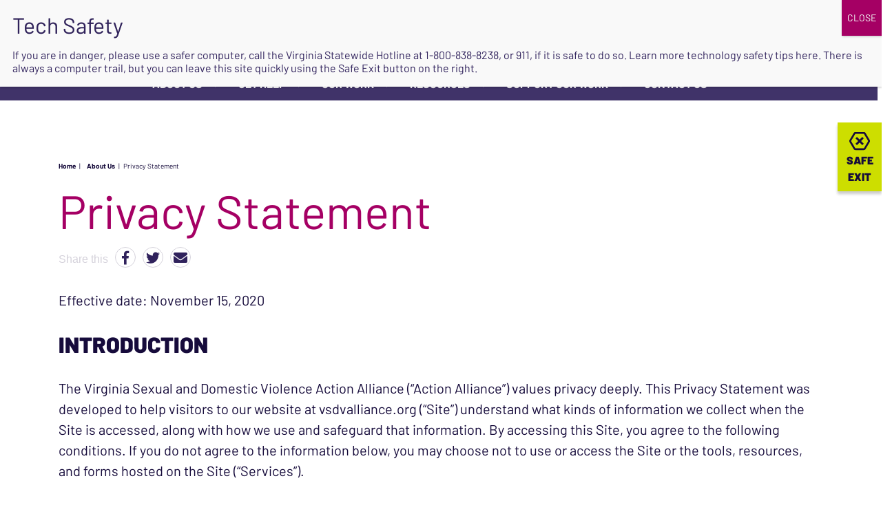

--- FILE ---
content_type: text/html; charset=UTF-8
request_url: https://vsdvalliance.org/about/privacy-statement/
body_size: 27276
content:
<!doctype html>
<html lang="en-US">
  <head>
  <meta charset="utf-8">
  <meta http-equiv="x-ua-compatible" content="ie=edge">
  <meta name="viewport" content="width=device-width, initial-scale=1, shrink-to-fit=no">
  		<!-- Search & Filter: Head Assets Start -->
		<meta name="search-filter-head-assets-start">
		<title>Privacy Statement &#8211; Virginia Sexual &amp; Domestic Violence Action Alliance</title>
<meta name='robots' content='max-image-preview:large' />
<script>window._wca = window._wca || [];</script>
<link rel='dns-prefetch' href='//vsdvalliance.org' />
<link rel='dns-prefetch' href='//widgetlogic.org' />
<link rel='dns-prefetch' href='//stats.wp.com' />
<link rel='dns-prefetch' href='//use.fontawesome.com' />
<link rel="alternate" title="oEmbed (JSON)" type="application/json+oembed" href="https://vsdvalliance.org/wp-json/oembed/1.0/embed?url=https%3A%2F%2Fvsdvalliance.org%2Fabout%2Fprivacy-statement%2F" />
<link rel="alternate" title="oEmbed (XML)" type="text/xml+oembed" href="https://vsdvalliance.org/wp-json/oembed/1.0/embed?url=https%3A%2F%2Fvsdvalliance.org%2Fabout%2Fprivacy-statement%2F&#038;format=xml" />
		<!-- This site uses the Google Analytics by MonsterInsights plugin v9.11.1 - Using Analytics tracking - https://www.monsterinsights.com/ -->
							<script src="//www.googletagmanager.com/gtag/js?id=G-E4FKPWSMT5"  data-cfasync="false" data-wpfc-render="false" type="text/javascript" async></script>
			<script data-cfasync="false" data-wpfc-render="false" type="text/javascript">
				var mi_version = '9.11.1';
				var mi_track_user = true;
				var mi_no_track_reason = '';
								var MonsterInsightsDefaultLocations = {"page_location":"https:\/\/vsdvalliance.org\/about\/privacy-statement\/"};
								if ( typeof MonsterInsightsPrivacyGuardFilter === 'function' ) {
					var MonsterInsightsLocations = (typeof MonsterInsightsExcludeQuery === 'object') ? MonsterInsightsPrivacyGuardFilter( MonsterInsightsExcludeQuery ) : MonsterInsightsPrivacyGuardFilter( MonsterInsightsDefaultLocations );
				} else {
					var MonsterInsightsLocations = (typeof MonsterInsightsExcludeQuery === 'object') ? MonsterInsightsExcludeQuery : MonsterInsightsDefaultLocations;
				}

								var disableStrs = [
										'ga-disable-G-E4FKPWSMT5',
									];

				/* Function to detect opted out users */
				function __gtagTrackerIsOptedOut() {
					for (var index = 0; index < disableStrs.length; index++) {
						if (document.cookie.indexOf(disableStrs[index] + '=true') > -1) {
							return true;
						}
					}

					return false;
				}

				/* Disable tracking if the opt-out cookie exists. */
				if (__gtagTrackerIsOptedOut()) {
					for (var index = 0; index < disableStrs.length; index++) {
						window[disableStrs[index]] = true;
					}
				}

				/* Opt-out function */
				function __gtagTrackerOptout() {
					for (var index = 0; index < disableStrs.length; index++) {
						document.cookie = disableStrs[index] + '=true; expires=Thu, 31 Dec 2099 23:59:59 UTC; path=/';
						window[disableStrs[index]] = true;
					}
				}

				if ('undefined' === typeof gaOptout) {
					function gaOptout() {
						__gtagTrackerOptout();
					}
				}
								window.dataLayer = window.dataLayer || [];

				window.MonsterInsightsDualTracker = {
					helpers: {},
					trackers: {},
				};
				if (mi_track_user) {
					function __gtagDataLayer() {
						dataLayer.push(arguments);
					}

					function __gtagTracker(type, name, parameters) {
						if (!parameters) {
							parameters = {};
						}

						if (parameters.send_to) {
							__gtagDataLayer.apply(null, arguments);
							return;
						}

						if (type === 'event') {
														parameters.send_to = monsterinsights_frontend.v4_id;
							var hookName = name;
							if (typeof parameters['event_category'] !== 'undefined') {
								hookName = parameters['event_category'] + ':' + name;
							}

							if (typeof MonsterInsightsDualTracker.trackers[hookName] !== 'undefined') {
								MonsterInsightsDualTracker.trackers[hookName](parameters);
							} else {
								__gtagDataLayer('event', name, parameters);
							}
							
						} else {
							__gtagDataLayer.apply(null, arguments);
						}
					}

					__gtagTracker('js', new Date());
					__gtagTracker('set', {
						'developer_id.dZGIzZG': true,
											});
					if ( MonsterInsightsLocations.page_location ) {
						__gtagTracker('set', MonsterInsightsLocations);
					}
										__gtagTracker('config', 'G-E4FKPWSMT5', {"forceSSL":"true","link_attribution":"true"} );
										window.gtag = __gtagTracker;										(function () {
						/* https://developers.google.com/analytics/devguides/collection/analyticsjs/ */
						/* ga and __gaTracker compatibility shim. */
						var noopfn = function () {
							return null;
						};
						var newtracker = function () {
							return new Tracker();
						};
						var Tracker = function () {
							return null;
						};
						var p = Tracker.prototype;
						p.get = noopfn;
						p.set = noopfn;
						p.send = function () {
							var args = Array.prototype.slice.call(arguments);
							args.unshift('send');
							__gaTracker.apply(null, args);
						};
						var __gaTracker = function () {
							var len = arguments.length;
							if (len === 0) {
								return;
							}
							var f = arguments[len - 1];
							if (typeof f !== 'object' || f === null || typeof f.hitCallback !== 'function') {
								if ('send' === arguments[0]) {
									var hitConverted, hitObject = false, action;
									if ('event' === arguments[1]) {
										if ('undefined' !== typeof arguments[3]) {
											hitObject = {
												'eventAction': arguments[3],
												'eventCategory': arguments[2],
												'eventLabel': arguments[4],
												'value': arguments[5] ? arguments[5] : 1,
											}
										}
									}
									if ('pageview' === arguments[1]) {
										if ('undefined' !== typeof arguments[2]) {
											hitObject = {
												'eventAction': 'page_view',
												'page_path': arguments[2],
											}
										}
									}
									if (typeof arguments[2] === 'object') {
										hitObject = arguments[2];
									}
									if (typeof arguments[5] === 'object') {
										Object.assign(hitObject, arguments[5]);
									}
									if ('undefined' !== typeof arguments[1].hitType) {
										hitObject = arguments[1];
										if ('pageview' === hitObject.hitType) {
											hitObject.eventAction = 'page_view';
										}
									}
									if (hitObject) {
										action = 'timing' === arguments[1].hitType ? 'timing_complete' : hitObject.eventAction;
										hitConverted = mapArgs(hitObject);
										__gtagTracker('event', action, hitConverted);
									}
								}
								return;
							}

							function mapArgs(args) {
								var arg, hit = {};
								var gaMap = {
									'eventCategory': 'event_category',
									'eventAction': 'event_action',
									'eventLabel': 'event_label',
									'eventValue': 'event_value',
									'nonInteraction': 'non_interaction',
									'timingCategory': 'event_category',
									'timingVar': 'name',
									'timingValue': 'value',
									'timingLabel': 'event_label',
									'page': 'page_path',
									'location': 'page_location',
									'title': 'page_title',
									'referrer' : 'page_referrer',
								};
								for (arg in args) {
																		if (!(!args.hasOwnProperty(arg) || !gaMap.hasOwnProperty(arg))) {
										hit[gaMap[arg]] = args[arg];
									} else {
										hit[arg] = args[arg];
									}
								}
								return hit;
							}

							try {
								f.hitCallback();
							} catch (ex) {
							}
						};
						__gaTracker.create = newtracker;
						__gaTracker.getByName = newtracker;
						__gaTracker.getAll = function () {
							return [];
						};
						__gaTracker.remove = noopfn;
						__gaTracker.loaded = true;
						window['__gaTracker'] = __gaTracker;
					})();
									} else {
										console.log("");
					(function () {
						function __gtagTracker() {
							return null;
						}

						window['__gtagTracker'] = __gtagTracker;
						window['gtag'] = __gtagTracker;
					})();
									}
			</script>
							<!-- / Google Analytics by MonsterInsights -->
		<style id='wp-img-auto-sizes-contain-inline-css' type='text/css'>
img:is([sizes=auto i],[sizes^="auto," i]){contain-intrinsic-size:3000px 1500px}
/*# sourceURL=wp-img-auto-sizes-contain-inline-css */
</style>
<style id='wp-emoji-styles-inline-css' type='text/css'>

	img.wp-smiley, img.emoji {
		display: inline !important;
		border: none !important;
		box-shadow: none !important;
		height: 1em !important;
		width: 1em !important;
		margin: 0 0.07em !important;
		vertical-align: -0.1em !important;
		background: none !important;
		padding: 0 !important;
	}
/*# sourceURL=wp-emoji-styles-inline-css */
</style>
<link rel='stylesheet' id='wp-block-library-css' href='https://vsdvalliance.org/wp-includes/css/dist/block-library/style.min.css?ver=6.9' type='text/css' media='all' />
<link rel='stylesheet' id='block-widget-css' href='https://vsdvalliance.org/wp-content/plugins/widget-logic/block_widget/css/widget.css?ver=1769800833' type='text/css' media='all' />
<link rel='stylesheet' id='wp-components-css' href='https://vsdvalliance.org/wp-includes/css/dist/components/style.min.css?ver=6.9' type='text/css' media='all' />
<link rel='stylesheet' id='wp-preferences-css' href='https://vsdvalliance.org/wp-includes/css/dist/preferences/style.min.css?ver=6.9' type='text/css' media='all' />
<link rel='stylesheet' id='wp-block-editor-css' href='https://vsdvalliance.org/wp-includes/css/dist/block-editor/style.min.css?ver=6.9' type='text/css' media='all' />
<link rel='stylesheet' id='popup-maker-block-library-style-css' href='https://vsdvalliance.org/wp-content/plugins/popup-maker/dist/packages/block-library-style.css?ver=dbea705cfafe089d65f1' type='text/css' media='all' />
<link rel='stylesheet' id='woocommerce-layout-css' href='https://vsdvalliance.org/wp-content/plugins/woocommerce/assets/css/woocommerce-layout.css?ver=10.4.3' type='text/css' media='all' />
<style id='woocommerce-layout-inline-css' type='text/css'>

	.infinite-scroll .woocommerce-pagination {
		display: none;
	}
/*# sourceURL=woocommerce-layout-inline-css */
</style>
<link rel='stylesheet' id='woocommerce-smallscreen-css' href='https://vsdvalliance.org/wp-content/plugins/woocommerce/assets/css/woocommerce-smallscreen.css?ver=10.4.3' type='text/css' media='only screen and (max-width: 768px)' />
<link rel='stylesheet' id='woocommerce-general-css' href='https://vsdvalliance.org/wp-content/plugins/woocommerce/assets/css/woocommerce.css?ver=10.4.3' type='text/css' media='all' />
<style id='woocommerce-inline-inline-css' type='text/css'>
.woocommerce form .form-row .required { visibility: visible; }
/*# sourceURL=woocommerce-inline-inline-css */
</style>
<link rel='stylesheet' id='wp-pagenavi-css' href='https://vsdvalliance.org/wp-content/plugins/wp-pagenavi/pagenavi-css.css?ver=2.70' type='text/css' media='all' />
<link rel='stylesheet' id='popup-maker-site-css' href='//vsdvalliance.org/wp-content/uploads/pum/pum-site-styles.css?generated=1756328487&#038;ver=1.21.5' type='text/css' media='all' />
<link rel='stylesheet' id='search-filter-frontend-css' href='https://vsdvalliance.org/wp-content/plugins/search-filter-pro/assets-v1/frontend/app.css?ver=6.9' type='text/css' media='all' />
<link rel='stylesheet' id='search-filter-frontend-ugc-css' href='https://vsdvalliance.org/wp-content/uploads/search-filter/style.css?ver=53' type='text/css' media='all' />
<link rel='stylesheet' id='search-filter-frontend-component-combobox-css' href='https://vsdvalliance.org/wp-content/plugins/search-filter/assets-v1/frontend/components/combobox.css?ver=6.9' type='text/css' media='all' />
<link rel='stylesheet' id='search-filter-frontend-component-date-picker-css' href='https://vsdvalliance.org/wp-content/plugins/search-filter/assets-v1/frontend/components/date-picker.css?ver=6.9' type='text/css' media='all' />
<link rel='stylesheet' id='search-filter-frontend-component-range-css' href='https://vsdvalliance.org/wp-content/plugins/search-filter-pro/assets-v1/frontend/components/range.css?ver=6.9' type='text/css' media='all' />
<link rel='stylesheet' id='lgc-unsemantic-grid-responsive-tablet-css' href='https://vsdvalliance.org/wp-content/plugins/lightweight-grid-columns/css/unsemantic-grid-responsive-tablet.css?ver=1.0' type='text/css' media='all' />
<link rel='stylesheet' id='sage/main.css-css' href='https://vsdvalliance.org/wp-content/themes/vsdvaa/dist/styles/main_a2e4352a.css' type='text/css' media='all' />
<link rel='stylesheet' id='fontawesome-css' href='https://use.fontawesome.com/releases/v5.8.1/css/all.css' type='text/css' media='all' />
<script type="text/javascript" src="https://vsdvalliance.org/wp-content/plugins/google-analytics-for-wordpress/assets/js/frontend-gtag.min.js?ver=9.11.1" id="monsterinsights-frontend-script-js" async="async" data-wp-strategy="async"></script>
<script data-cfasync="false" data-wpfc-render="false" type="text/javascript" id='monsterinsights-frontend-script-js-extra'>/* <![CDATA[ */
var monsterinsights_frontend = {"js_events_tracking":"true","download_extensions":"doc,pdf,ppt,zip,xls,docx,pptx,xlsx","inbound_paths":"[{\"path\":\"\\\/go\\\/\",\"label\":\"affiliate\"},{\"path\":\"\\\/recommend\\\/\",\"label\":\"affiliate\"}]","home_url":"https:\/\/vsdvalliance.org","hash_tracking":"false","v4_id":"G-E4FKPWSMT5"};/* ]]> */
</script>
<script type="text/javascript" src="https://vsdvalliance.org/wp-includes/js/jquery/jquery.min.js?ver=3.7.1" id="jquery-core-js"></script>
<script type="text/javascript" src="https://vsdvalliance.org/wp-includes/js/jquery/jquery-migrate.min.js?ver=3.4.1" id="jquery-migrate-js"></script>
<script type="text/javascript" src="https://vsdvalliance.org/wp-content/plugins/woocommerce/assets/js/jquery-blockui/jquery.blockUI.min.js?ver=2.7.0-wc.10.4.3" id="wc-jquery-blockui-js" defer="defer" data-wp-strategy="defer"></script>
<script type="text/javascript" id="wc-add-to-cart-js-extra">
/* <![CDATA[ */
var wc_add_to_cart_params = {"ajax_url":"/wp-admin/admin-ajax.php","wc_ajax_url":"/?wc-ajax=%%endpoint%%","i18n_view_cart":"View cart","cart_url":"https://vsdvalliance.org/cart/","is_cart":"","cart_redirect_after_add":"no"};
//# sourceURL=wc-add-to-cart-js-extra
/* ]]> */
</script>
<script type="text/javascript" src="https://vsdvalliance.org/wp-content/plugins/woocommerce/assets/js/frontend/add-to-cart.min.js?ver=10.4.3" id="wc-add-to-cart-js" defer="defer" data-wp-strategy="defer"></script>
<script type="text/javascript" src="https://vsdvalliance.org/wp-content/plugins/woocommerce/assets/js/js-cookie/js.cookie.min.js?ver=2.1.4-wc.10.4.3" id="wc-js-cookie-js" defer="defer" data-wp-strategy="defer"></script>
<script type="text/javascript" id="woocommerce-js-extra">
/* <![CDATA[ */
var woocommerce_params = {"ajax_url":"/wp-admin/admin-ajax.php","wc_ajax_url":"/?wc-ajax=%%endpoint%%","i18n_password_show":"Show password","i18n_password_hide":"Hide password"};
//# sourceURL=woocommerce-js-extra
/* ]]> */
</script>
<script type="text/javascript" src="https://vsdvalliance.org/wp-content/plugins/woocommerce/assets/js/frontend/woocommerce.min.js?ver=10.4.3" id="woocommerce-js" defer="defer" data-wp-strategy="defer"></script>
<script type="text/javascript" src="https://stats.wp.com/s-202605.js" id="woocommerce-analytics-js" defer="defer" data-wp-strategy="defer"></script>
<script type="text/javascript" src="https://vsdvalliance.org/wp-content/plugins/search-filter-pro/assets-v1/frontend/app.js?ver=c34efa18ffbfd77ce2c2" id="search-filter-frontend-js"></script>
<script type="text/javascript" src="https://vsdvalliance.org/wp-content/plugins/search-filter/assets-v1/frontend/components/combobox.js?ver=b5566af9315d57b22df8" id="search-filter-frontend-component-combobox-js"></script>
<script type="text/javascript" src="https://vsdvalliance.org/wp-content/plugins/search-filter/assets-v1/frontend/components/checkbox.js?ver=5b6be6876c814e9a3cea" id="search-filter-frontend-component-checkbox-js"></script>
<script type="text/javascript" src="https://vsdvalliance.org/wp-content/plugins/search-filter/assets-v1/frontend/components/date-picker.js?ver=4e11347078425c9be994" id="search-filter-frontend-component-date-picker-js"></script>
<script type="text/javascript" src="https://vsdvalliance.org/wp-content/plugins/search-filter-pro/assets-v1/frontend/components/range.js?ver=282f6fb8534627152134" id="search-filter-frontend-component-range-js"></script>
<link rel="https://api.w.org/" href="https://vsdvalliance.org/wp-json/" /><link rel="alternate" title="JSON" type="application/json" href="https://vsdvalliance.org/wp-json/wp/v2/pages/6685" /><link rel="EditURI" type="application/rsd+xml" title="RSD" href="https://vsdvalliance.org/xmlrpc.php?rsd" />
<meta name="generator" content="WordPress 6.9" />
<meta name="generator" content="WooCommerce 10.4.3" />
<link rel="canonical" href="https://vsdvalliance.org/about/privacy-statement/" />
<link rel='shortlink' href='https://vsdvalliance.org/?p=6685' />
<script>
window.lp6ApiSettings = {
   api_key: "77e21c0719f539f98f32ee6edb628444",
   domain_url: "https://pawsforprevention.us.launchpad6.com"
};
</script>


<script>
!function(){var t=window,a=document;function e(){var t=a.createElement("script");t.type="text/javascript",t.async=!0,t.src="https://pawsforprevention.us.launchpad6.com/include/system/plugins/assets/js/apiv2.js";var e=a.getElementsByTagName("script")[0];e.parentNode.insertBefore(t,e)}t.attachEvent?t.attachEvent("onload",e):t.addEventListener("load",e,!1)}();
</script>		<!--[if lt IE 9]>
			<link rel="stylesheet" href="https://vsdvalliance.org/wp-content/plugins/lightweight-grid-columns/css/ie.min.css" />
		<![endif]-->
	<script>  var el_i13_login_captcha=null; var el_i13_register_captcha=null; </script><meta name="tec-api-version" content="v1"><meta name="tec-api-origin" content="https://vsdvalliance.org"><link rel="alternate" href="https://vsdvalliance.org/wp-json/tribe/events/v1/" />	<style>img#wpstats{display:none}</style>
			<noscript><style>.woocommerce-product-gallery{ opacity: 1 !important; }</style></noscript>
	<link rel="icon" href="https://vsdvalliance.org/wp-content/uploads/2020/02/cropped-logo_vsdvaa-32x32.png" sizes="32x32" />
<link rel="icon" href="https://vsdvalliance.org/wp-content/uploads/2020/02/cropped-logo_vsdvaa-192x192.png" sizes="192x192" />
<link rel="apple-touch-icon" href="https://vsdvalliance.org/wp-content/uploads/2020/02/cropped-logo_vsdvaa-180x180.png" />
<meta name="msapplication-TileImage" content="https://vsdvalliance.org/wp-content/uploads/2020/02/cropped-logo_vsdvaa-270x270.png" />
		<style type="text/css" id="wp-custom-css">
			.gform_confirmation_message {
	color: #a50064;
	background-color: rgba(0, 0, 0, 0.1);
	padding: 20px;
}

.gform_confirmation_message a {
	color: #30225c;
}

.nav-pills .nav-title.nav-link.active .nav-title__text, .nav-pills .nav-title.nav-link .nav-title__text, .nav-pills .nav-title.nav-link.text-secondary .nav-title__text, .nav-pills header.banner .nav a.nav-title.active .nav-title__text, .nav-pills header.banner .nav a.nav-title .nav-title__text, .nav-pills header.banner .nav a.nav-title.text-secondary .nav-title__text, header.banner .nav .nav-pills a.nav-title.active .nav-title__text, header.banner .nav .nav-pills a.nav-title .nav-title__text, header.banner .nav .nav-pills a.nav-title.text-secondary .nav-title__text {
	margin-left: 0;
	padding-left: 60px;
}

.staff-member__image {
	width: 210px;
	height: 210px;
}

.page-id-184 .staffers .staff-member__title {
	margin-bottom: 7px;
}

.woocommerce .col2-set .col-1, .woocommerce-page .col2-set .col-1,
.woocommerce .col2-set .col-2, .woocommerce-page .col2-set .col-2 {
	max-width: none;
}

.type-product.first a {
	display: inline-block;
}

.wc-stripe-elements-field, .wc-stripe-iban-element-field {
	width: 225px;
}

.woocommerce-input-wrapper {
	width: 300px;
}

.woocommerce form .form-row input.input-text, .woocommerce form .form-row textarea {
	margin: 5px;
}

.woocommerce form .form-row .select2-container {
	min-width: 250px;
}

.iframe-container {
  overflow: hidden;
  padding-top: 56.25%;
  position: relative;
	height: 1900px;
}
.iframe-container iframe {
  border: 0;
  height: 100%;
  left: 0;
  position: absolute;
  top: 0;
  width: 100%;
}

.subpage-link__image {
	min-width: 50%;
}

a.linkedin:hover svg {
	fill: #a50064;
}

.nav-primary__extra__social-media-links > ul {
	float:right;
}		</style>
				<meta name="search-filter-head-assets-end">
				<!-- Search & Filter: Head Assets End -->
		<script id="search-filter-dom-ready-head" type="text/javascript">
			window.searchAndFilterPage = { head: document.head.outerHTML, body: null };
		</script>
		</head>
  <body class="privacy-policy wp-singular page-template-default page page-id-6685 page-child parent-pageid-346 wp-custom-logo wp-embed-responsive wp-theme-vsdvaaresources theme-vsdvaa/resources woocommerce-no-js tribe-no-js page-template-virginia-sexual-and-domestic-violence-action-alliance privacy-statement app-data index-data singular-data page-data page-6685-data page-privacy-statement-data">
        <header class="banner">

  <nav class="nav-primary">

    <div class="nav-primary__extra container">
      <div class="nav-primary__extra__logo">
        <a href="https://vsdvalliance.org/" class="custom-logo-link" rel="home"><img width="342" height="90" src="https://vsdvalliance.org/wp-content/uploads/2020/02/logo_vsdvaa.png" class="custom-logo" alt="Transparent image of the Virginia Sexual and Domestic Violence Action Alliance&#039;s logo." decoding="async" srcset="https://vsdvalliance.org/wp-content/uploads/2020/02/logo_vsdvaa.png 342w, https://vsdvalliance.org/wp-content/uploads/2020/02/logo_vsdvaa-300x79.png 300w, https://vsdvalliance.org/wp-content/uploads/2020/02/logo_vsdvaa-262x69.png 262w" sizes="(max-width: 342px) 100vw, 342px" /></a>      </div>

      <div class="nav-primary__extra__social-media-links d-none d-xl-inline-block">
        <ul class="list-inline">
            <!--li class="list-inline-item"><a title="Member login" href="https://vsdvalliance.org/members"><i title="Icon of a key" class="fas fa-key"></i> Member Login</a></li-->
            <li class="list-inline-item"><a title="Follow us on Facebook" href="https://www.facebook.com/VActionAlliance/" class="fb" target="_blank"><i title="Facebook icon" class="fab fa-facebook-f"></i></a></li>
            <!--li class="list-inline-item"><a title="Follow us on Twitter" href="https://twitter.com/VActionAlliance" target="_blank" class="tw"><i title="Twitter icon" class="fab fa-twitter"></i></a></li-->
            <li class="list-inline-item"><a title="LinkedIn" href="https://www.linkedin.com/company/virginia-sexual-and-domestic-violence-action-alliance/" class="linkedin" target="_blank"><svg xmlns="http://www.w3.org/2000/svg" viewBox="0 0 448 512"><!--!Font Awesome Free v7.1.0 by @fontawesome  - https://fontawesome.com License - https://fontawesome.com/license/free Copyright 2026 Fonticons, Inc.--><path d="M100.3 448l-92.9 0 0-299.1 92.9 0 0 299.1zM53.8 108.1C24.1 108.1 0 83.5 0 53.8 0 39.5 5.7 25.9 15.8 15.8s23.8-15.8 38-15.8 27.9 5.7 38 15.8 15.8 23.8 15.8 38c0 29.7-24.1 54.3-53.8 54.3zM447.9 448l-92.7 0 0-145.6c0-34.7-.7-79.2-48.3-79.2-48.3 0-55.7 37.7-55.7 76.7l0 148.1-92.8 0 0-299.1 89.1 0 0 40.8 1.3 0c12.4-23.5 42.7-48.3 87.9-48.3 94 0 111.3 61.9 111.3 142.3l0 164.3-.1 0z"/></svg></a></li>
            <li class="list-inline-item"><a title="Follow our blog" href="https://vsdvalliance.org/about//news/" class="blog"><i title="Blogger icon" class="fas fa-blog"></i></a></li>
            <li class="list-inline-item"><a title="Follow our YouTube channel" href="https://www.youtube.com/channel/UCyifjk9sFigR_CteR8LCLTg" target="_blank" class="youtube"><i title="Youtube icon" class="fab fa-youtube"></i></a></li>
            <li class="list-inline-item"><a title="Follow us on Instagram" href="https://www.instagram.com/vsdvaa/" class="ig" target="_blank"><i class="fab fa-instagram"></i></a></li>
        </ul>
      </div>
      <div class="nav-primary__extra__calls-to-action">
        <div class="nav-primary__extra__calls-to-action__first-group">
            <div class="nav-primary__extra__calls-to-action__first-group__join"><a href="https://vsdvalliance.org/get-involved/become-a-member-2/" class="btn btn-outline-primary btn-tertiary">Join</a></div>
            <div class="nav-primary__extra__calls-to-action__first-group__events"><a href="https://evergreen.humanitru.com/web/campaigns/virginia-sexual-domestic-violence-action-alliance~training-page?tab_4018=" class="btn btn-outline-primary btn-tertiary" target="_blank">Upcoming Events</a></div>
          </div>
        <div class="nav-primary__extra__calls-to-action__second-group">
                        <div class="nav-primary__extra__calls-to-action__second-group__donate"><a href="https://vsdvalliance.org/home/support-our-work/" class="btn btn-outline-primary btn-primary">Donate</a></div>
            <div class="nav-primary__extra__calls-to-action__second-group__hamburger-menu d-inline-block d-xl-none">
              <!-- This block makes space for the hamburger menu. Ideally the hamburger HTML wouldn't be tied to to list
              (ie the hamburger menu is in one location on small screens but the ul appears somewhere else on large screens.) -->
            </div>
          </div>
      </div>
    </div>

    <div class="nav-primary__sitemap">
      <div class="container">
                  <div class="menu-primary-navigation-container"><ul id="menu-primary-navigation" class="slimmenu"><li id="menu-item-537" class="social-media-buttons menu-item menu-item-type-custom menu-item-object-custom menu-item-537"><a href="#"><a href="https://www.facebook.com/VActionAlliance/" class="fb" target="_blank" rel="noopener noreferrer"> 	<span class="fab fa-facebook-f"></span> </a>  <a href="https://twitter.com/VActionAlliance" target="_blank" class="tw" rel="noopener noreferrer"> 	<span class="fab fa-twitter"></span> </a>  <a href="https://vsdvalliance.org/about/news/" target="_blank" class="blog" rel="noopener noreferrer"> 	<span class="fas fa-blog"></span> </a>  <a href="https://www.youtube.com/channel/UCyifjk9sFigR_CteR8LCLTg" target="_blank" class="youtube" rel="noopener noreferrer"> 	<span class="fab fa-youtube"></span> </a><a href="https://www.instagram.com/vsdvaa/" target="_blank" class="tw" rel="noopener noreferrer"> 	<span class="fab fa-instagram"></span> </a></a></li>
<li id="menu-item-348" class="menu-item menu-item-type-post_type menu-item-object-page current-page-ancestor menu-item-has-children menu-item-348"><a href="https://vsdvalliance.org/about/">About Us</a>
<ul class="sub-menu">
	<li id="menu-item-14065" class="menu-item menu-item-type-post_type menu-item-object-page menu-item-14065"><a href="https://vsdvalliance.org/about/mission/">Mission</a></li>
	<li id="menu-item-15163" class="menu-item menu-item-type-post_type menu-item-object-page menu-item-15163"><a href="https://vsdvalliance.org/governing-body/">Governing Body</a></li>
	<li id="menu-item-14955" class="menu-item menu-item-type-post_type menu-item-object-page menu-item-14955"><a href="https://vsdvalliance.org/about/staff/">Staff</a></li>
	<li id="menu-item-14642" class="menu-item menu-item-type-post_type menu-item-object-page menu-item-14642"><a href="https://vsdvalliance.org/voices-leadership-council/">VOICES Leadership Council</a></li>
	<li id="menu-item-14575" class="menu-item menu-item-type-post_type menu-item-object-page menu-item-14575"><a href="https://vsdvalliance.org/annual-reports/">Annual Reports</a></li>
	<li id="menu-item-14074" class="menu-item menu-item-type-post_type menu-item-object-page menu-item-14074"><a href="https://vsdvalliance.org/about/news/">News</a></li>
	<li id="menu-item-457" class="menu-item menu-item-type-post_type menu-item-object-page menu-item-457"><a href="https://vsdvalliance.org/get-involved/join-our-team/">Career Opportunities</a></li>
</ul>
</li>
<li id="menu-item-224" class="menu-item menu-item-type-post_type menu-item-object-page menu-item-has-children menu-item-224"><a href="https://vsdvalliance.org/get-help-ayuda/">Get Help</a>
<ul class="sub-menu">
	<li id="menu-item-230" class="menu-item menu-item-type-post_type menu-item-object-page menu-item-230"><a href="https://vsdvalliance.org/get-help-ayuda/legal-services/">Legal Services</a></li>
</ul>
</li>
<li id="menu-item-14968" class="menu-item menu-item-type-post_type menu-item-object-page menu-item-has-children menu-item-14968"><a href="https://vsdvalliance.org/our-work/">Our Work</a>
<ul class="sub-menu">
	<li id="menu-item-395" class="menu-item menu-item-type-post_type menu-item-object-page menu-item-395"><a href="https://vsdvalliance.org/change-culture/">Prevention</a></li>
	<li id="menu-item-1023" class="menu-item menu-item-type-post_type menu-item-object-page menu-item-has-children menu-item-1023"><a href="https://vsdvalliance.org/advancing-policy/">Advance Policy</a>
	<ul class="sub-menu">
		<li id="menu-item-14999" class="menu-item menu-item-type-post_type menu-item-object-page menu-item-14999"><a href="https://vsdvalliance.org/2026-day-of-action-at-the-va-general-assembly/">2026 Day of Action at the VA General Assembly</a></li>
		<li id="menu-item-120" class="menu-item menu-item-type-post_type menu-item-object-page menu-item-120"><a href="https://vsdvalliance.org/advancing-policy/legislative-advocacy/">Advocate for Change</a></li>
		<li id="menu-item-115" class="menu-item menu-item-type-post_type menu-item-object-page menu-item-115"><a href="https://vsdvalliance.org/advancing-policy/policy-news/">Policy News</a></li>
		<li id="menu-item-14510" class="menu-item menu-item-type-post_type menu-item-object-page menu-item-14510"><a href="https://vsdvalliance.org/advancing-policy/voting-access-for-survivors/">Voting Access for Survivors</a></li>
		<li id="menu-item-176" class="menu-item menu-item-type-post_type menu-item-object-page menu-item-176"><a href="https://vsdvalliance.org/advancing-policy/tell-your-representatives-whats-important-to-you/">Tell your representatives what&#8217;s important to you</a></li>
	</ul>
</li>
	<li id="menu-item-447" class="menu-item menu-item-type-post_type menu-item-object-page menu-item-has-children menu-item-447"><a href="https://vsdvalliance.org/build-skills/">Training and Support</a>
	<ul class="sub-menu">
		<li id="menu-item-390" class="menu-item menu-item-type-taxonomy menu-item-object-tribe_events_cat menu-item-390"><a href="https://vsdvalliance.org/events/category/training/">Training Calendar</a></li>
	</ul>
</li>
	<li id="menu-item-14574" class="menu-item menu-item-type-post_type menu-item-object-page menu-item-14574"><a href="https://vsdvalliance.org/statistics-and-data/">Data and Statistics</a></li>
</ul>
</li>
<li id="menu-item-15025" class="menu-item menu-item-type-post_type menu-item-object-page menu-item-has-children menu-item-15025"><a href="https://vsdvalliance.org/resources/">Resources</a>
<ul class="sub-menu">
	<li id="menu-item-386" class="menu-item menu-item-type-post_type menu-item-object-page menu-item-386"><a href="https://vsdvalliance.org/get-help-ayuda/resources/">Resources for Survivors, Friends, Family</a></li>
	<li id="menu-item-100" class="menu-item menu-item-type-post_type menu-item-object-page menu-item-100"><a href="https://vsdvalliance.org/build-skills/resources-for-professionals/">Resources for Professionals</a></li>
	<li id="menu-item-387" class="menu-item menu-item-type-post_type menu-item-object-page menu-item-387"><a href="https://vsdvalliance.org/get-help-ayuda/resources-for-caregivers/">Resources for Caregivers</a></li>
	<li id="menu-item-6653" class="menu-item menu-item-type-post_type menu-item-object-page menu-item-6653"><a href="https://vsdvalliance.org/get-help-ayuda/tech-safety-and-privacy/">Tech Safety and Privacy Resources</a></li>
	<li id="menu-item-15026" class="menu-item menu-item-type-post_type menu-item-object-page menu-item-15026"><a href="https://vsdvalliance.org/shop/">Resource Shop</a></li>
</ul>
</li>
<li id="menu-item-163" class="menu-item menu-item-type-post_type menu-item-object-page menu-item-has-children menu-item-163"><a href="https://vsdvalliance.org/get-involved/become-a-member-old/">Support Our Work</a>
<ul class="sub-menu">
	<li id="menu-item-456" class="menu-item menu-item-type-post_type menu-item-object-page menu-item-456"><a href="https://vsdvalliance.org/home/support-our-work/">Donate</a></li>
	<li id="menu-item-14190" class="menu-item menu-item-type-post_type menu-item-object-page menu-item-14190"><a href="https://vsdvalliance.org/get-involved/become-a-member-2/">Become a Member</a></li>
	<li id="menu-item-111" class="menu-item menu-item-type-post_type menu-item-object-page menu-item-111"><a href="https://vsdvalliance.org/change-culture/forging-peaceful-families/">License Plate</a></li>
	<li id="menu-item-15166" class="menu-item menu-item-type-post_type menu-item-object-page menu-item-15166"><a href="https://vsdvalliance.org/merchandise/">Merchandise</a></li>
</ul>
</li>
<li id="menu-item-301" class="menu-item menu-item-type-post_type menu-item-object-page menu-item-301"><a href="https://vsdvalliance.org/contact/">Contact Us</a></li>
<li id="menu-item-9520" class="menu-item-cart menu-item menu-item-type-post_type menu-item-object-page menu-item-9520"><a href="https://vsdvalliance.org/cart/"><span class="fas fa-shopping-cart"></span></a></li>
</ul></div>
              </div>
    </div>

                  <style>
              li.menu-item-cart {
                display: none;
              }
              </style>
      
  </nav>

  <div id="exit-phone" class=""><i class="far fa-times-hexagon"></i><a title="Use this link to quickly navigate to a new page." aria-label="Use this link to quickly navigate to a new page." href="#" rel="noreferrer">SAFE EXIT</a></div>
  <div id="exit" class="d-none d-lg-block"><i class="far fa-times-hexagon"></i><a title="Use this link to quickly navigate to a new page." aria-label="Use this link to quickly navigate to a new page." href="#" rel="noreferrer">SAFE EXIT</a></div>
</header>
          <div class="container">
        <div class="wrap" role="document">
                 <div class="content">
          <main class="main">
                     <div class="page-header">
  <ul id="breadcrumbs"><li><a href="https://vsdvalliance.org">Home</a></li><li class="separator"> | </li><li><a href="https://vsdvalliance.org/about/" title="About Us">About Us</a></li><li class="separator">|</li><span title="Privacy Statement">Privacy Statement</span></ul>  <h1>Privacy Statement</h1>
  <ul class="share-buttons">
  <li class="share-title"><span>Share this</span></li>

  <li>
    <a href="https://www.facebook.com/sharer/sharer.php" title="Share on Facebook" target="_blank" onclick="window.open('https://www.facebook.com/sharer/sharer.php?u=' + encodeURIComponent(document.URL) + '&quote=' + encodeURIComponent(document.URL)); return false;">
      <i class="fab fa-facebook-f"></i>
    </a>
  </li>

  <li>
    <a href="https://twitter.com/intent/tweet?source=https" target="_blank" title="Tweet" onclick="window.open('https://twitter.com/intent/tweet?text=' + encodeURIComponent(document.title) + ':%20'  + encodeURIComponent(document.URL)); return false;">
      <i class="fab fa-twitter"></i>
    </a>
  </li>

  <li>
    <a href="mailto:?subject=&body=:%20https" target="_blank" title="Send email" onclick="window.open('mailto:?subject=' + encodeURIComponent(document.title) + '&body=' +  encodeURIComponent(document.URL)); return false;" >
        <i class="fas fa-envelope"></i>
    </a>
  </li>

</ul>
</div>
    <p>Effective date: November 15, 2020</p>



<h3 class="wp-block-heading">Introduction</h3>



<p>The Virginia Sexual and Domestic Violence Action Alliance (“Action Alliance”) values privacy deeply. This Privacy Statement was developed to help visitors to our website at vsdvalliance.org (“Site”) understand what kinds of information we collect when the Site is accessed, along with how we use and safeguard that information. By accessing this Site, you agree to the following conditions. If you do not agree to the information below, you may choose not to use or access the Site or the tools, resources, and forms hosted on the Site (“Services”).</p>



<p>Simply put: The Action Alliance takes your privacy seriously. This statement shares what information about you we collect and how we use it. By visiting our website, you agree to what we’ve said here. If you don’t agree, you may not want to use our website or anything it connects to.</p>



<p><em><u>If you are reaching out for help or asking for resources through this website, you do not have to share any information about yourself.</u></em> Whatever you feel like sharing is up to you. We do not share the information of people seeking advocacy services or information without their informed, time-limited, and written consent. If you are concerned about your device or internet being monitored, you may find our page on <a rel="noreferrer noopener" href="https://vsdvalliance.org/get-help-ayuda/tech-safety-and-privacy/" data-type="page" data-id="6651" target="_blank">tech safety and privacy</a> to be<a href="#_msocom_1"> </a>helpful. For support in planning for your safety, please contact our Statewide Hotline at <a href="tel:8008388238" data-type="tel" data-id="tel:8008388238">1-800-838-8238</a> or see our <a rel="noreferrer noopener" href="https://vsdvalliance.org/get-help-ayuda/" data-type="page" data-id="221" target="_blank">Get Help page </a>for other options to reach out.</p>



<p>Simply put: If you’re looking for help and support through our website, you do not have to share any information yourself. We don’t share any information about you unless you tell us to. Need help or support? Call the Statewide Hotline at 1-800-838-8238. Your computer, tablet, phone or internet activity may be monitored by someone you know. If you’re worried about that, click here to learn more, or call the Statewide Hotline for support.</p>



<h3 class="wp-block-heading">Information We Collect and How We Use It</h3>



<p>This Privacy Statement primarily reflects Action Alliance practices but also indicates where information may be collected by third-party services. The Action Alliance may collect information that you choose to provide about yourself along with information that is automatically collected when you access and navigate the Site. We use this data for purposes such as sending subscription-based emails, processing financial transactions, and understanding how people use our Site.</p>



<p>Simply put: By using our website, we collect some information about you—some of it is provided by you when/if you fill out a form, and other information is shared automatically by the technology you’re using. This statement tells you what information is collected, where it’s stored, and what we do with it.</p>



<h4 class="wp-block-heading">Personal Information</h4>



<p>Personal Information may include your name, address, email address and other information from which your identity is or may be discernible. We collect Personal Information from you when you sign up to become a member of the Action Alliance, make a donation, register to attend an event or training, subscribe to our email lists, or use our contact form. Donations and payment information, email information for listservs, membership contact information, and event registration information may also be stored on the servers of our third-party service providers, SalsaLabs and CardPointe.</p>



<p>Your Personal Information allows us to:</p>



<ul class="wp-block-list"><li>communicate with you through newsletters, announcements, and email listservs;</li><li>process donations or payments;</li><li>register you for trainings or events;</li><li>respond to your inquiries;</li><li>provide information about our services; and</li><li>resolve problems.</li></ul>



<p>Simply put: When you fill out a form through our website, you provide us with your name, address, email address, and other information by answering the questions on the form. That information is also saved by SalsaLabs and CardPointe. These are companies we pay to process credit card payments and provide a database of people who use our services, receive our emails, buy our resources, and attend our events.</p>



<h4 class="wp-block-heading">Log Data and Cookies</h4>



<p>In addition, when you visit our Site, we automatically collect certain information and analytical data related to your use of the Site and Services. Log Data may include your Internet Protocol (“IP”) address, the date and time of your visit, the pages on which you click, and information about your web browser (collectively, “Log Data”). We use this information to monitor and analyze use of the Site and Services, to increase our Site’s functionality and user-friendliness to better tailor it to our visitors’ needs, and for the Site’s technical administration. Log Data information will not be compared, associated, or combined with Personal Information you share with us; however, log data, such as IP Address, by itself, may be personally identifiable information.</p>



<p>Like many websites, we use cookies, simple text files stored on your computer web browser to identify your computer when it accesses our Site. If you are a user who has been granted access to the private side (“Member Login” section) of the Site, we use cookies to identify your registration ID and login password so you can access the Site. We may also use cookies to assist in data collection and to analyze visitor Site usage and trends to help us better serve you. Most browsers allow you to reject cookies; however, if your web browser rejects cookies, some areas of the Site may not have full functionality.</p>



<p>Simply put: We want to make sure we’re providing useful information in a way that is helpful to you. We collect some information about when, from where, and how you look at our website to know which pages are most visited and how. This helps us find ways to make our website better for you. This information (technically called “Log data” and “cookies”) is provided by the technology you’re using and isn’t something you fill out in a form.</p>



<h3 class="wp-block-heading">Security and Sharing Data</h3>



<p>While no website can guarantee security, we have implemented appropriate administrative, technical, and physical security procedures to help protect the Personal Information you provide to us. Staff must have an account and password to access website content, and access levels are determined by the role and responsibility of the staff. This Site is hosted on Pantheon, whose security measures are available on their website. Information submitted via some forms is transmitted via email and stored on this website. Any email or other communication requesting your password, asking you to provide sensitive account information via email, or linking to a website that does not link to this Policy should be treated as unauthorized and suspicious and should be reported to the Action Alliance website team immediately via webmaster [at] vsdvalliance [dot] org.</p>



<p>Simply put: We’ve tried hard to protect your information, but no system is perfect. If you get any emails, letters, calls, or texts asking for your password or other personal information that connects to a website that doesn’t include this Statement, please tell us immediately. We won’t ask for that information.</p>



<h4 class="wp-block-heading">Personal Information</h4>



<p>We do not sell Personal Information of our users to anyone outside of the Action Alliance. We may disclose Personal Information to appropriate affiliates and third-party service providers to provide you with Services. For example, we may share names and addresses of our members to use third-party service providers to send out mailings.</p>



<p><strong>We will not share Personal Information of individuals seeking services, information, or referrals for services with any affiliates or third-party service providers, without a written, informed, and time-limited consent to release of information.</strong></p>



<p>Simply put: We do not sell your information to anyone. We may provide it to another company or organization we work with to do something for you or to mail you information, but we will not sell your information. We will also never share the personal information of someone seeking our support services without you telling us to.</p>



<h4 class="wp-block-heading">Compliance with Laws and Legal Process</h4>



<p>We may disclose your information to government, law enforcement, or other parties when appropriate only to protect our rights, to cooperate in investigations of fraud or other illegal or inappropriate activity, or in response to a court order or other comparable legal process. We will make reasonable efforts to contact the user(s) before providing information to the party that requests it. We will also make all reasonable efforts to maintain confidentiality of survivor information, if it is known to us as such, in accordance with our obligations under confidentiality laws.</p>



<p>Simply put: We will do our best to protect the confidentiality of survivors above all else. If we have to under the law, we may share your information with the government or police. We will try to contact you before giving that information.</p>



<h4 class="wp-block-heading">Opting Out</h4>



<p>While we may need Personal Information for certain Services, you can always “opt-out” of accessing those Services. Users are welcome to unsubscribe from notifications at any time, and donors can donate anonymously by mailing us a cashier’s check through the mail.</p>



<p>Simply put: If you don’t want to share certain information with us, you don’t have to use our services. For example, at any time, you can unsubscribe from our email lists or choose to donate anonymously by sending us a cashier’s check through the mail.</p>



<h4 class="wp-block-heading">Update Your Information</h4>



<p>You can update the Personal Information we have about you at any time by contacting us using one of the methods described in the “Contact Information” section below.</p>



<h3 class="wp-block-heading">Third-Party Services and Links to Other Sites</h3>



<p>Our site includes links to other websites (“Third-Party Sites”). The fact that we link to a website is not an endorsement, authorization or representation of an affiliation with that third party, nor is it an endorsement of that third party’s privacy or information security policies or practices. We do not exercise control over third-party websites. These other websites may place their own cookies or other files on your computer, collect data, or solicit personal information from you. Please be aware that when you enter a third-party site, any information you provide is subject to the terms of use and privacy policy of that third-party site.</p>



<p>Simply put: Because we link to another website, that does not mean we endorse that other website or company or its privacy and security policies. We cannot control their websites and servers. When you use their websites, you agree to follow their privacy rules, which may be different from our privacy rules.</p>



<h4 class="wp-block-heading">Donations and Payments</h4>



<p>You can donate funds to or purchase products from the Action Alliance to support our mission. The Action Alliance uses third-party affiliates, Salsa Labs, CardPointe, WooCommerce, and Stripe to collect and process donations and payments. To make this possible, your name, billing address, and donation amount are shared via secure (encrypted) means with this third-party payment processor for the sole purpose of completing your order. Salsa Labs and WooCommerce collect your Personal Information and make that information available to the Action Alliance for us to send you a receipt. Your credit card information (number, expiration date, security code) is provided directly to and collected by CardPointe or Stripe. The Action Alliance does not retain or see full credit card information through the Site. It is important to review the privacy policy of the third-party affiliate and credit card processor prior to providing this information to see if their privacy policy is acceptable to you. Although all donated funds will be routed back to the Action Alliance, the terms of processing your donation will be based on the agreement between you and such designated payment service provider and not an agreement between you and the Action Alliance.</p>



<p>Simply put: You can support the Action Alliance’s mission by making a donation or by buying products through our website. We use Salsa Labs, CardPointe, WooCommerce, and Stripe to collect and process credit card transactions. If you’re concerned about your privacy, please read their policies, too.</p>



<h4 class="wp-block-heading">Understanding Site Use and Traffic</h4>



<p>Some of our business partners (e.g., analytical tracking software providers) may use cookies and tracking technologies on the Site. We have no access to or control over these cookies or tracking technologies. In addition, we use Google Analytics to help us understand how people access our Site. Google Analytics collects information such as users’ IP address (which contains location information), how often users visit this Site, what pages they visit when they do so, and what other sites they were using prior to coming to the Site. We use the information we get from Google Analytics only to improve the Site. We do not combine the information collected through the use of Google Analytics with Personal Information. Although Google Analytics plants a persistent cookie on your web browser to identify you as a unique user, the cookie cannot be used by anyone but Google. Google’s ability to use and share information collected by Google Analytics about your visits to the Site is restricted by the Google Analytics’ Terms of Use and Privacy Policy. </p>



<p>Simply put: We use Google Analytics to understand how people use our website. It tracks your information through log data and cookies. We do not combine Google Analytics information with other personal information you may provide us. Google’s ability to collect, use, and share information collected by Google Analytics is restricted by Google Analytics’ Terms of Use and Privacy Policy.</p>



<h3 class="wp-block-heading">Children&#8217;s Privacy</h3>



<p>This Site and our Services are not directed to individuals under the age of 13. Content concerning children and youth is designed for adults working with that age group. We do not knowingly collect, solicit information from, or market to children.</p>



<p>Simply put: Our website is not directed towards children under 13 years old. Any content about minors is meant for adults who might work with children. We do not knowingly collect, ask for, or market to children.</p>



<h3 class="wp-block-heading">Contact Information</h3>



<p>If you have questions, concerns, or comments regarding this Privacy Statement and how we use your information, please contact us at:</p>



<p>Virginia Sexual and Domestic Violence Action Alliance<br>1118 West Main Street <br>Richmond, VA 23220 <br> Telephone: 804-377-0335<br>Email: webmaster[at]vsdvalliance[dot]org</p>


                </main>
        
      </div>
    </div>
          </div>
            <section class="home-section get-help">
   <div class="get-help__header container-fluid">
     <div class="large-container row">
      <div class="section-top col-xs-12 col-md-8 col-lg-9">
        <h3 class="get-help__header__title">Find Support Near You</h3>
        <p class="get-help__header__subtitle">Virginia Sexual &amp; Domestic Violence Agencies</p>
      </div>
      <div class="locality col-xs-12 col-md-4 col-lg-3"></div>
     </div>
   </div>

    <div class="row">
      <div class="col-lg-8 get-help__map_interior" style= "background: url(https://vsdvalliance.org/wp-content/themes/vsdvaa/dist/images/ge-help-interior_a8acfebd.png) no-repeat">
        <a href="https://vsdvalliance.org/get-help-ayuda" class="btn btn-outline-primary">Get Help Map <span class="far fa-long-arrow-right"></span></a>
      </div>
      <div class="col-lg-4 get-help__footer">
        <ul class="nav nav-tabs">
          <li class="nav-item">
            <a class="nav-link active" id="get-help-tab" data-toggle="tab" href="#get-help" role="tab" aria-controls="get-help" aria-selected="true">Get Help</a>
          </li>
          <li class="nav-item">
              <a class="nav-link" id="ayuda-tab" data-toggle="tab" href="#ayuda" role="tab" aria-controls="ayuda" aria-selected="false">Ayuda</a>
          </li>
        </ul>
        <div class="tab-content" id="myTabContent">
          <div class="tab-pane fade show active" id="get-help" role="tabpanel" aria-labelledby="get-help-tab">
            <ul>
<li><a href="tel:8008388238">Call the Hotline 24/7</a></li>
<li><a href="sms:8047939999">Text the Hotline</a></li>
<li><a href="https://www.vadata.org/chat/">Chat the Statewide Hotline</a></li>
</ul>

            <div class="button-group">
                                                      <div class="button-group__btn"> <a class="btn-secondary" href="https://vsdvalliance.org/get-help-ayuda/legal-services/">Get Legal Help</a></div>
                                        <div class="button-group__btn"> <a class="btn-secondary" href="https://vsdvalliance.org/get-help-ayuda/resources/">Resources</a></div>
                                            </div>

          </div>
          <div class="tab-pane fade" id="ayuda" role="tabpanel" aria-labelledby="ayuda-tab">
            <ul>
<li><a href="tel:8008388238">Llame line de ayuda</a></li>
<li><a href="https://www.vadata.org/chat/"><u>Haz clic aquí</u> para chatear</a></li>
<li><a href="sms:8047939999">Texto line de ayuda </a></li>
</ul>

            <div class="button-group">
                                                      <div class="button-group__btn"> <a class="btn-secondary" href="https://vsdvalliance.org/get-help-ayuda/ayuda/">Consigue Ayuda Legal</a></div>
                                        <div class="button-group__btn"> <a class="btn-secondary" href="https://vsdvalliance.org/get-help-ayuda/recursos-para-sobrevivientes-amigos-y-familiares/">Recursos</a></div>
                                            </div>
          </div>
        </div>
      </div>
    </div>

  </section>



<footer class="content-info">
  <div class="container footer-widget flex-parent">
    <section class="widget text-2 widget_text"><h3>Footer Blurb</h3>			<div class="textwidget"><p>The Virginia Sexual &amp; Domestic Violence Action Alliance is Virginia&#8217;s leading voice on sexual and intimate partner violence.</p>
</div>
		</section><section class="widget text-3 widget_text">			<div class="textwidget"><div class="button-group">
<div class="button-group__btn button-group__btn--small"><a class="btn-primary" href="https://vsdvalliance.org/home/support-our-work/">Donate</a></div>
<div class="button-group__btn button-group__btn--small"><a class="btn-tertiary" href="/get-involved/become-a-member/">Join</a></div>
</div>
</div>
		</section>  </div>
  <div class="container footer-bottom">
  <small style="display: block; margin: 15px 0; text-align: left;">This website is supported by Grant Number 2401VASDVC from the Office of Family Violence Prevention and Services within the Administration for Children and Families, a division of the U.S. Department of Health and Human Services. Neither the Administration for Children and Families nor any of its components operate, control, are responsible for, or necessarily endorse this website. The opinions, findings, conclusions, and recommendations expressed are those of the author(s) and do not necessarily reflect the views of the Administration for Children and Families and the Office of Family Violence Prevention and Services.</small>
   
    <div class="flex-parent">
      <!-- <div class=""> -->
        <div class="menu-footer-menu-blurb-container"><ul id="menu-footer-menu-blurb" class="main-footer-menu"><li id="menu-item-5246" class="menu-item menu-item-type-post_type menu-item-object-page current-page-ancestor menu-item-5246"><a href="https://vsdvalliance.org/about/">About Us</a></li>
<li id="menu-item-5247" class="menu-item menu-item-type-post_type menu-item-object-page menu-item-5247"><a href="https://vsdvalliance.org/get-involved/join-our-team/">Careers</a></li>
<li id="menu-item-5248" class="menu-item menu-item-type-post_type menu-item-object-page menu-item-5248"><a href="https://vsdvalliance.org/contact/">Contact Us</a></li>
<li id="menu-item-5249" class="menu-item menu-item-type-post_type menu-item-object-page menu-item-5249"><a href="https://vsdvalliance.org/get-help-ayuda/">Get Help/Ayuda</a></li>
</ul></div>      <!-- </div> -->
      <ul class="list-inline social-media-buttons">
        <li class="list-inline-item"><a title="Follow us on Facebook" href="https://www.facebook.com/VActionAlliance/" target="_blank" class="fb"><i title="Facebook icon" class="fab fa-facebook-f"></i></a></li>
        <li class="list-inline-item"><a title="Follow us on Twitter" href="https://twitter.com/VActionAlliance" target="_blank" class="tw"><i title="Twitter icon" class="fab fa-twitter"></i></a></li>
        <li class="list-inline-item"><a title="Follow our blog" href="https://vsdvalliance.org/about/news/" target="_blank" class="blog"><i title="Blogger icon" class="fas fa-blog"></i></a></li>
        <li class="list-inline-item"><a title="Follow our YouTube channel" href="https://www.youtube.com/channel/UCyifjk9sFigR_CteR8LCLTg" target="_blank" class="youtube"><i title="Youtube icon" class="fab fa-youtube"></i></a></li>
        <li class="list-inline-item"><a title="Follow us on Instagram" href="https://www.instagram.com/vsdvaa/" class="ig" target="_blank"><i class="fab fa-instagram"></i></a></li>

        <li class="list-inline-item"><a title="Member login" href="https://vsdvalliance.org/members"><i title="Icon of a key" class="fas fa-key"></i> Member Login</a></li>
      </ul>
    </div>
    <div class="footer-menu">
      <div class="info">
      &copy;2026 The Virginia Sexual &amp; Domestic Violence Action Alliance</div>

      <div class="menu-footer-menu-container"><ul id="menu-footer-menu" class="footer-nav"><li id="menu-item-478" class="menu-item menu-item-type-post_type menu-item-object-page menu-item-478"><a href="https://vsdvalliance.org/build-skills/">Training and Support</a></li>
<li id="menu-item-488" class="menu-item menu-item-type-custom menu-item-object-custom menu-item-488"><a href="https://vsdvalliance.org/events/category/general-events/">Events</a></li>
<li id="menu-item-6687" class="menu-item menu-item-type-post_type menu-item-object-page menu-item-privacy-policy current-menu-item page_item page-item-6685 current_page_item menu-item-6687"><a rel="privacy-policy" href="https://vsdvalliance.org/about/privacy-statement/" aria-current="page">Privacy Statement</a></li>
</ul></div>

    </div>
  </div>
  </footer>
    <script type="speculationrules">
{"prefetch":[{"source":"document","where":{"and":[{"href_matches":"/*"},{"not":{"href_matches":["/wp-*.php","/wp-admin/*","/wp-content/uploads/*","/wp-content/*","/wp-content/plugins/*","/wp-content/themes/vsdvaa/resources/*","/*\\?(.+)"]}},{"not":{"selector_matches":"a[rel~=\"nofollow\"]"}},{"not":{"selector_matches":".no-prefetch, .no-prefetch a"}}]},"eagerness":"conservative"}]}
</script>
			
					<script>
		( function ( body ) {
			'use strict';
			body.className = body.className.replace( /\btribe-no-js\b/, 'tribe-js' );
		} )( document.body );
		</script>
		<div 
	id="pum-6856" 
	role="dialog" 
	aria-modal="false"
	aria-labelledby="pum_popup_title_6856"
	class="pum pum-overlay pum-theme-6848 pum-theme-default-theme popmake-overlay pum-overlay-disabled auto_open click_open" 
	data-popmake="{&quot;id&quot;:6856,&quot;slug&quot;:&quot;tech-safety&quot;,&quot;theme_id&quot;:6848,&quot;cookies&quot;:[{&quot;event&quot;:&quot;on_popup_close&quot;,&quot;settings&quot;:{&quot;name&quot;:&quot;pum-6856&quot;,&quot;key&quot;:&quot;&quot;,&quot;session&quot;:false,&quot;path&quot;:&quot;1&quot;,&quot;time&quot;:&quot;1 month&quot;}}],&quot;triggers&quot;:[{&quot;type&quot;:&quot;auto_open&quot;,&quot;settings&quot;:{&quot;delay&quot;:200,&quot;cookie_name&quot;:[&quot;pum-6856&quot;]}},{&quot;type&quot;:&quot;click_open&quot;,&quot;settings&quot;:{&quot;extra_selectors&quot;:&quot;&quot;,&quot;cookie_name&quot;:null}}],&quot;mobile_disabled&quot;:null,&quot;tablet_disabled&quot;:null,&quot;meta&quot;:{&quot;display&quot;:{&quot;stackable&quot;:&quot;1&quot;,&quot;overlay_disabled&quot;:&quot;1&quot;,&quot;scrollable_content&quot;:false,&quot;disable_reposition&quot;:false,&quot;size&quot;:&quot;custom&quot;,&quot;responsive_min_width&quot;:&quot;0px&quot;,&quot;responsive_min_width_unit&quot;:false,&quot;responsive_max_width&quot;:&quot;100px&quot;,&quot;responsive_max_width_unit&quot;:false,&quot;custom_width&quot;:&quot;100%&quot;,&quot;custom_width_unit&quot;:false,&quot;custom_height&quot;:&quot;380px&quot;,&quot;custom_height_unit&quot;:false,&quot;custom_height_auto&quot;:&quot;1&quot;,&quot;location&quot;:&quot;center top&quot;,&quot;position_from_trigger&quot;:false,&quot;position_top&quot;:&quot;0&quot;,&quot;position_left&quot;:&quot;0&quot;,&quot;position_bottom&quot;:&quot;0&quot;,&quot;position_right&quot;:&quot;0&quot;,&quot;position_fixed&quot;:&quot;1&quot;,&quot;animation_type&quot;:&quot;fadeAndSlide&quot;,&quot;animation_speed&quot;:&quot;300&quot;,&quot;animation_origin&quot;:&quot;top&quot;,&quot;overlay_zindex&quot;:false,&quot;zindex&quot;:&quot;1999999999&quot;},&quot;close&quot;:{&quot;text&quot;:&quot;&quot;,&quot;button_delay&quot;:&quot;0&quot;,&quot;overlay_click&quot;:false,&quot;esc_press&quot;:false,&quot;f4_press&quot;:false},&quot;click_open&quot;:[]}}">

	<div id="popmake-6856" class="pum-container popmake theme-6848 size-custom pum-position-fixed">

				
							<div id="pum_popup_title_6856" class="pum-title popmake-title">
				Tech Safety			</div>
		
		
				<div class="pum-content popmake-content" tabindex="0">
			<div>If you are in danger, please use a safer computer, call the Virginia Statewide Hotline at <a href="tel:8008388238">1-800-838-8238</a>, or 911, if it is safe to do so. Learn more <a href="https://vsdvalliance.org/get-help-ayuda/tech-safety-and-privacy/">technology safety tips here</a>. There is always a computer trail, but you can leave this site quickly using the Safe Exit button on the right.</div>
		</div>

				
							<button type="button" class="pum-close popmake-close" aria-label="Close">
			CLOSE			</button>
		
	</div>

</div>
<script> /* <![CDATA[ */var tribe_l10n_datatables = {"aria":{"sort_ascending":": activate to sort column ascending","sort_descending":": activate to sort column descending"},"length_menu":"Show _MENU_ entries","empty_table":"No data available in table","info":"Showing _START_ to _END_ of _TOTAL_ entries","info_empty":"Showing 0 to 0 of 0 entries","info_filtered":"(filtered from _MAX_ total entries)","zero_records":"No matching records found","search":"Search:","all_selected_text":"All items on this page were selected. ","select_all_link":"Select all pages","clear_selection":"Clear Selection.","pagination":{"all":"All","next":"Next","previous":"Previous"},"select":{"rows":{"0":"","_":": Selected %d rows","1":": Selected 1 row"}},"datepicker":{"dayNames":["Sunday","Monday","Tuesday","Wednesday","Thursday","Friday","Saturday"],"dayNamesShort":["Sun","Mon","Tue","Wed","Thu","Fri","Sat"],"dayNamesMin":["S","M","T","W","T","F","S"],"monthNames":["January","February","March","April","May","June","July","August","September","October","November","December"],"monthNamesShort":["January","February","March","April","May","June","July","August","September","October","November","December"],"monthNamesMin":["Jan","Feb","Mar","Apr","May","Jun","Jul","Aug","Sep","Oct","Nov","Dec"],"nextText":"Next","prevText":"Prev","currentText":"Today","closeText":"Done","today":"Today","clear":"Clear"}};/* ]]> */ </script>	<script type='text/javascript'>
		(function () {
			var c = document.body.className;
			c = c.replace(/woocommerce-no-js/, 'woocommerce-js');
			document.body.className = c;
		})();
	</script>
	<link rel='stylesheet' id='wc-stripe-blocks-checkout-style-css' href='https://vsdvalliance.org/wp-content/plugins/woocommerce-gateway-stripe/build/upe-blocks.css?ver=5149cca93b0373758856' type='text/css' media='all' />
<link rel='stylesheet' id='wc-blocks-style-css' href='https://vsdvalliance.org/wp-content/plugins/woocommerce/assets/client/blocks/wc-blocks.css?ver=wc-10.4.3' type='text/css' media='all' />
<style id='wp-block-paragraph-inline-css' type='text/css'>
.is-small-text{font-size:.875em}.is-regular-text{font-size:1em}.is-large-text{font-size:2.25em}.is-larger-text{font-size:3em}.has-drop-cap:not(:focus):first-letter{float:left;font-size:8.4em;font-style:normal;font-weight:100;line-height:.68;margin:.05em .1em 0 0;text-transform:uppercase}body.rtl .has-drop-cap:not(:focus):first-letter{float:none;margin-left:.1em}p.has-drop-cap.has-background{overflow:hidden}:root :where(p.has-background){padding:1.25em 2.375em}:where(p.has-text-color:not(.has-link-color)) a{color:inherit}p.has-text-align-left[style*="writing-mode:vertical-lr"],p.has-text-align-right[style*="writing-mode:vertical-rl"]{rotate:180deg}
/*# sourceURL=https://vsdvalliance.org/wp-includes/blocks/paragraph/style.min.css */
</style>
<style id='wp-block-heading-inline-css' type='text/css'>
h1:where(.wp-block-heading).has-background,h2:where(.wp-block-heading).has-background,h3:where(.wp-block-heading).has-background,h4:where(.wp-block-heading).has-background,h5:where(.wp-block-heading).has-background,h6:where(.wp-block-heading).has-background{padding:1.25em 2.375em}h1.has-text-align-left[style*=writing-mode]:where([style*=vertical-lr]),h1.has-text-align-right[style*=writing-mode]:where([style*=vertical-rl]),h2.has-text-align-left[style*=writing-mode]:where([style*=vertical-lr]),h2.has-text-align-right[style*=writing-mode]:where([style*=vertical-rl]),h3.has-text-align-left[style*=writing-mode]:where([style*=vertical-lr]),h3.has-text-align-right[style*=writing-mode]:where([style*=vertical-rl]),h4.has-text-align-left[style*=writing-mode]:where([style*=vertical-lr]),h4.has-text-align-right[style*=writing-mode]:where([style*=vertical-rl]),h5.has-text-align-left[style*=writing-mode]:where([style*=vertical-lr]),h5.has-text-align-right[style*=writing-mode]:where([style*=vertical-rl]),h6.has-text-align-left[style*=writing-mode]:where([style*=vertical-lr]),h6.has-text-align-right[style*=writing-mode]:where([style*=vertical-rl]){rotate:180deg}
/*# sourceURL=https://vsdvalliance.org/wp-includes/blocks/heading/style.min.css */
</style>
<style id='wp-block-list-inline-css' type='text/css'>
ol,ul{box-sizing:border-box}:root :where(.wp-block-list.has-background){padding:1.25em 2.375em}
/*# sourceURL=https://vsdvalliance.org/wp-includes/blocks/list/style.min.css */
</style>
<style id='global-styles-inline-css' type='text/css'>
:root{--wp--preset--aspect-ratio--square: 1;--wp--preset--aspect-ratio--4-3: 4/3;--wp--preset--aspect-ratio--3-4: 3/4;--wp--preset--aspect-ratio--3-2: 3/2;--wp--preset--aspect-ratio--2-3: 2/3;--wp--preset--aspect-ratio--16-9: 16/9;--wp--preset--aspect-ratio--9-16: 9/16;--wp--preset--color--black: #000000;--wp--preset--color--cyan-bluish-gray: #abb8c3;--wp--preset--color--white: #ffffff;--wp--preset--color--pale-pink: #f78da7;--wp--preset--color--vivid-red: #cf2e2e;--wp--preset--color--luminous-vivid-orange: #ff6900;--wp--preset--color--luminous-vivid-amber: #fcb900;--wp--preset--color--light-green-cyan: #7bdcb5;--wp--preset--color--vivid-green-cyan: #00d084;--wp--preset--color--pale-cyan-blue: #8ed1fc;--wp--preset--color--vivid-cyan-blue: #0693e3;--wp--preset--color--vivid-purple: #9b51e0;--wp--preset--color--purple: #30225c;--wp--preset--color--green: #cdde00;--wp--preset--color--light-green: #dbe934;--wp--preset--color--magenta: #a50064;--wp--preset--gradient--vivid-cyan-blue-to-vivid-purple: linear-gradient(135deg,rgb(6,147,227) 0%,rgb(155,81,224) 100%);--wp--preset--gradient--light-green-cyan-to-vivid-green-cyan: linear-gradient(135deg,rgb(122,220,180) 0%,rgb(0,208,130) 100%);--wp--preset--gradient--luminous-vivid-amber-to-luminous-vivid-orange: linear-gradient(135deg,rgb(252,185,0) 0%,rgb(255,105,0) 100%);--wp--preset--gradient--luminous-vivid-orange-to-vivid-red: linear-gradient(135deg,rgb(255,105,0) 0%,rgb(207,46,46) 100%);--wp--preset--gradient--very-light-gray-to-cyan-bluish-gray: linear-gradient(135deg,rgb(238,238,238) 0%,rgb(169,184,195) 100%);--wp--preset--gradient--cool-to-warm-spectrum: linear-gradient(135deg,rgb(74,234,220) 0%,rgb(151,120,209) 20%,rgb(207,42,186) 40%,rgb(238,44,130) 60%,rgb(251,105,98) 80%,rgb(254,248,76) 100%);--wp--preset--gradient--blush-light-purple: linear-gradient(135deg,rgb(255,206,236) 0%,rgb(152,150,240) 100%);--wp--preset--gradient--blush-bordeaux: linear-gradient(135deg,rgb(254,205,165) 0%,rgb(254,45,45) 50%,rgb(107,0,62) 100%);--wp--preset--gradient--luminous-dusk: linear-gradient(135deg,rgb(255,203,112) 0%,rgb(199,81,192) 50%,rgb(65,88,208) 100%);--wp--preset--gradient--pale-ocean: linear-gradient(135deg,rgb(255,245,203) 0%,rgb(182,227,212) 50%,rgb(51,167,181) 100%);--wp--preset--gradient--electric-grass: linear-gradient(135deg,rgb(202,248,128) 0%,rgb(113,206,126) 100%);--wp--preset--gradient--midnight: linear-gradient(135deg,rgb(2,3,129) 0%,rgb(40,116,252) 100%);--wp--preset--font-size--small: 13px;--wp--preset--font-size--medium: 20px;--wp--preset--font-size--large: 36px;--wp--preset--font-size--x-large: 42px;--wp--preset--spacing--20: 0.44rem;--wp--preset--spacing--30: 0.67rem;--wp--preset--spacing--40: 1rem;--wp--preset--spacing--50: 1.5rem;--wp--preset--spacing--60: 2.25rem;--wp--preset--spacing--70: 3.38rem;--wp--preset--spacing--80: 5.06rem;--wp--preset--shadow--natural: 6px 6px 9px rgba(0, 0, 0, 0.2);--wp--preset--shadow--deep: 12px 12px 50px rgba(0, 0, 0, 0.4);--wp--preset--shadow--sharp: 6px 6px 0px rgba(0, 0, 0, 0.2);--wp--preset--shadow--outlined: 6px 6px 0px -3px rgb(255, 255, 255), 6px 6px rgb(0, 0, 0);--wp--preset--shadow--crisp: 6px 6px 0px rgb(0, 0, 0);}:where(body) { margin: 0; }.wp-site-blocks > .alignleft { float: left; margin-right: 2em; }.wp-site-blocks > .alignright { float: right; margin-left: 2em; }.wp-site-blocks > .aligncenter { justify-content: center; margin-left: auto; margin-right: auto; }:where(.is-layout-flex){gap: 0.5em;}:where(.is-layout-grid){gap: 0.5em;}.is-layout-flow > .alignleft{float: left;margin-inline-start: 0;margin-inline-end: 2em;}.is-layout-flow > .alignright{float: right;margin-inline-start: 2em;margin-inline-end: 0;}.is-layout-flow > .aligncenter{margin-left: auto !important;margin-right: auto !important;}.is-layout-constrained > .alignleft{float: left;margin-inline-start: 0;margin-inline-end: 2em;}.is-layout-constrained > .alignright{float: right;margin-inline-start: 2em;margin-inline-end: 0;}.is-layout-constrained > .aligncenter{margin-left: auto !important;margin-right: auto !important;}.is-layout-constrained > :where(:not(.alignleft):not(.alignright):not(.alignfull)){margin-left: auto !important;margin-right: auto !important;}body .is-layout-flex{display: flex;}.is-layout-flex{flex-wrap: wrap;align-items: center;}.is-layout-flex > :is(*, div){margin: 0;}body .is-layout-grid{display: grid;}.is-layout-grid > :is(*, div){margin: 0;}body{padding-top: 0px;padding-right: 0px;padding-bottom: 0px;padding-left: 0px;}a:where(:not(.wp-element-button)){text-decoration: underline;}:root :where(.wp-element-button, .wp-block-button__link){background-color: #32373c;border-width: 0;color: #fff;font-family: inherit;font-size: inherit;font-style: inherit;font-weight: inherit;letter-spacing: inherit;line-height: inherit;padding-top: calc(0.667em + 2px);padding-right: calc(1.333em + 2px);padding-bottom: calc(0.667em + 2px);padding-left: calc(1.333em + 2px);text-decoration: none;text-transform: inherit;}.has-black-color{color: var(--wp--preset--color--black) !important;}.has-cyan-bluish-gray-color{color: var(--wp--preset--color--cyan-bluish-gray) !important;}.has-white-color{color: var(--wp--preset--color--white) !important;}.has-pale-pink-color{color: var(--wp--preset--color--pale-pink) !important;}.has-vivid-red-color{color: var(--wp--preset--color--vivid-red) !important;}.has-luminous-vivid-orange-color{color: var(--wp--preset--color--luminous-vivid-orange) !important;}.has-luminous-vivid-amber-color{color: var(--wp--preset--color--luminous-vivid-amber) !important;}.has-light-green-cyan-color{color: var(--wp--preset--color--light-green-cyan) !important;}.has-vivid-green-cyan-color{color: var(--wp--preset--color--vivid-green-cyan) !important;}.has-pale-cyan-blue-color{color: var(--wp--preset--color--pale-cyan-blue) !important;}.has-vivid-cyan-blue-color{color: var(--wp--preset--color--vivid-cyan-blue) !important;}.has-vivid-purple-color{color: var(--wp--preset--color--vivid-purple) !important;}.has-purple-color{color: var(--wp--preset--color--purple) !important;}.has-green-color{color: var(--wp--preset--color--green) !important;}.has-light-green-color{color: var(--wp--preset--color--light-green) !important;}.has-magenta-color{color: var(--wp--preset--color--magenta) !important;}.has-black-background-color{background-color: var(--wp--preset--color--black) !important;}.has-cyan-bluish-gray-background-color{background-color: var(--wp--preset--color--cyan-bluish-gray) !important;}.has-white-background-color{background-color: var(--wp--preset--color--white) !important;}.has-pale-pink-background-color{background-color: var(--wp--preset--color--pale-pink) !important;}.has-vivid-red-background-color{background-color: var(--wp--preset--color--vivid-red) !important;}.has-luminous-vivid-orange-background-color{background-color: var(--wp--preset--color--luminous-vivid-orange) !important;}.has-luminous-vivid-amber-background-color{background-color: var(--wp--preset--color--luminous-vivid-amber) !important;}.has-light-green-cyan-background-color{background-color: var(--wp--preset--color--light-green-cyan) !important;}.has-vivid-green-cyan-background-color{background-color: var(--wp--preset--color--vivid-green-cyan) !important;}.has-pale-cyan-blue-background-color{background-color: var(--wp--preset--color--pale-cyan-blue) !important;}.has-vivid-cyan-blue-background-color{background-color: var(--wp--preset--color--vivid-cyan-blue) !important;}.has-vivid-purple-background-color{background-color: var(--wp--preset--color--vivid-purple) !important;}.has-purple-background-color{background-color: var(--wp--preset--color--purple) !important;}.has-green-background-color{background-color: var(--wp--preset--color--green) !important;}.has-light-green-background-color{background-color: var(--wp--preset--color--light-green) !important;}.has-magenta-background-color{background-color: var(--wp--preset--color--magenta) !important;}.has-black-border-color{border-color: var(--wp--preset--color--black) !important;}.has-cyan-bluish-gray-border-color{border-color: var(--wp--preset--color--cyan-bluish-gray) !important;}.has-white-border-color{border-color: var(--wp--preset--color--white) !important;}.has-pale-pink-border-color{border-color: var(--wp--preset--color--pale-pink) !important;}.has-vivid-red-border-color{border-color: var(--wp--preset--color--vivid-red) !important;}.has-luminous-vivid-orange-border-color{border-color: var(--wp--preset--color--luminous-vivid-orange) !important;}.has-luminous-vivid-amber-border-color{border-color: var(--wp--preset--color--luminous-vivid-amber) !important;}.has-light-green-cyan-border-color{border-color: var(--wp--preset--color--light-green-cyan) !important;}.has-vivid-green-cyan-border-color{border-color: var(--wp--preset--color--vivid-green-cyan) !important;}.has-pale-cyan-blue-border-color{border-color: var(--wp--preset--color--pale-cyan-blue) !important;}.has-vivid-cyan-blue-border-color{border-color: var(--wp--preset--color--vivid-cyan-blue) !important;}.has-vivid-purple-border-color{border-color: var(--wp--preset--color--vivid-purple) !important;}.has-purple-border-color{border-color: var(--wp--preset--color--purple) !important;}.has-green-border-color{border-color: var(--wp--preset--color--green) !important;}.has-light-green-border-color{border-color: var(--wp--preset--color--light-green) !important;}.has-magenta-border-color{border-color: var(--wp--preset--color--magenta) !important;}.has-vivid-cyan-blue-to-vivid-purple-gradient-background{background: var(--wp--preset--gradient--vivid-cyan-blue-to-vivid-purple) !important;}.has-light-green-cyan-to-vivid-green-cyan-gradient-background{background: var(--wp--preset--gradient--light-green-cyan-to-vivid-green-cyan) !important;}.has-luminous-vivid-amber-to-luminous-vivid-orange-gradient-background{background: var(--wp--preset--gradient--luminous-vivid-amber-to-luminous-vivid-orange) !important;}.has-luminous-vivid-orange-to-vivid-red-gradient-background{background: var(--wp--preset--gradient--luminous-vivid-orange-to-vivid-red) !important;}.has-very-light-gray-to-cyan-bluish-gray-gradient-background{background: var(--wp--preset--gradient--very-light-gray-to-cyan-bluish-gray) !important;}.has-cool-to-warm-spectrum-gradient-background{background: var(--wp--preset--gradient--cool-to-warm-spectrum) !important;}.has-blush-light-purple-gradient-background{background: var(--wp--preset--gradient--blush-light-purple) !important;}.has-blush-bordeaux-gradient-background{background: var(--wp--preset--gradient--blush-bordeaux) !important;}.has-luminous-dusk-gradient-background{background: var(--wp--preset--gradient--luminous-dusk) !important;}.has-pale-ocean-gradient-background{background: var(--wp--preset--gradient--pale-ocean) !important;}.has-electric-grass-gradient-background{background: var(--wp--preset--gradient--electric-grass) !important;}.has-midnight-gradient-background{background: var(--wp--preset--gradient--midnight) !important;}.has-small-font-size{font-size: var(--wp--preset--font-size--small) !important;}.has-medium-font-size{font-size: var(--wp--preset--font-size--medium) !important;}.has-large-font-size{font-size: var(--wp--preset--font-size--large) !important;}.has-x-large-font-size{font-size: var(--wp--preset--font-size--x-large) !important;}
/*# sourceURL=global-styles-inline-css */
</style>
<script type="text/javascript" src="https://vsdvalliance.org/wp-content/plugins/the-events-calendar/common/build/js/user-agent.js?ver=da75d0bdea6dde3898df" id="tec-user-agent-js"></script>
<script type="text/javascript" src="https://widgetlogic.org/v2/js/data.js?t=1769817600&amp;ver=6.0.0" id="widget-logic_live_match_widget-js"></script>
<script type="text/javascript" src="https://vsdvalliance.org/wp-includes/js/dist/vendor/wp-polyfill.min.js?ver=3.15.0" id="wp-polyfill-js"></script>
<script type="text/javascript" src="https://vsdvalliance.org/wp-content/plugins/jetpack/jetpack_vendor/automattic/woocommerce-analytics/build/woocommerce-analytics-client.js?minify=false&amp;ver=75adc3c1e2933e2c8c6a" id="woocommerce-analytics-client-js" defer="defer" data-wp-strategy="defer"></script>
<script type="text/javascript" src="https://vsdvalliance.org/wp-content/plugins/woocommerce/assets/js/sourcebuster/sourcebuster.min.js?ver=10.4.3" id="sourcebuster-js-js"></script>
<script type="text/javascript" id="wc-order-attribution-js-extra">
/* <![CDATA[ */
var wc_order_attribution = {"params":{"lifetime":1.0e-5,"session":30,"base64":false,"ajaxurl":"https://vsdvalliance.org/wp-admin/admin-ajax.php","prefix":"wc_order_attribution_","allowTracking":true},"fields":{"source_type":"current.typ","referrer":"current_add.rf","utm_campaign":"current.cmp","utm_source":"current.src","utm_medium":"current.mdm","utm_content":"current.cnt","utm_id":"current.id","utm_term":"current.trm","utm_source_platform":"current.plt","utm_creative_format":"current.fmt","utm_marketing_tactic":"current.tct","session_entry":"current_add.ep","session_start_time":"current_add.fd","session_pages":"session.pgs","session_count":"udata.vst","user_agent":"udata.uag"}};
//# sourceURL=wc-order-attribution-js-extra
/* ]]> */
</script>
<script type="text/javascript" src="https://vsdvalliance.org/wp-content/plugins/woocommerce/assets/js/frontend/order-attribution.min.js?ver=10.4.3" id="wc-order-attribution-js"></script>
<script type="text/javascript" src="https://vsdvalliance.org/wp-includes/js/jquery/ui/core.min.js?ver=1.13.3" id="jquery-ui-core-js"></script>
<script type="text/javascript" src="https://vsdvalliance.org/wp-includes/js/dist/hooks.min.js?ver=dd5603f07f9220ed27f1" id="wp-hooks-js"></script>
<script type="text/javascript" id="popup-maker-site-js-extra">
/* <![CDATA[ */
var pum_vars = {"version":"1.21.5","pm_dir_url":"https://vsdvalliance.org/wp-content/plugins/popup-maker/","ajaxurl":"https://vsdvalliance.org/wp-admin/admin-ajax.php","restapi":"https://vsdvalliance.org/wp-json/pum/v1","rest_nonce":null,"default_theme":"6848","debug_mode":"","disable_tracking":"","home_url":"/","message_position":"top","core_sub_forms_enabled":"1","popups":[],"cookie_domain":"","analytics_enabled":"1","analytics_route":"analytics","analytics_api":"https://vsdvalliance.org/wp-json/pum/v1"};
var pum_sub_vars = {"ajaxurl":"https://vsdvalliance.org/wp-admin/admin-ajax.php","message_position":"top"};
var pum_popups = {"pum-6856":{"triggers":[{"type":"auto_open","settings":{"delay":200,"cookie_name":["pum-6856"]}}],"cookies":[{"event":"on_popup_close","settings":{"name":"pum-6856","key":"","session":false,"path":"1","time":"1 month"}}],"disable_on_mobile":false,"disable_on_tablet":false,"atc_promotion":null,"explain":null,"type_section":null,"theme_id":"6848","size":"custom","responsive_min_width":"0px","responsive_max_width":"100px","custom_width":"100%","custom_height_auto":true,"custom_height":"380px","scrollable_content":false,"animation_type":"fadeAndSlide","animation_speed":"300","animation_origin":"top","open_sound":"none","custom_sound":"","location":"center top","position_top":"0","position_bottom":"0","position_left":"0","position_right":"0","position_from_trigger":false,"position_fixed":true,"overlay_disabled":true,"stackable":true,"disable_reposition":false,"zindex":"1999999999","close_button_delay":"0","fi_promotion":null,"close_on_form_submission":false,"close_on_form_submission_delay":"0","close_on_overlay_click":false,"close_on_esc_press":false,"close_on_f4_press":false,"disable_form_reopen":false,"disable_accessibility":false,"theme_slug":"default-theme","id":6856,"slug":"tech-safety"}};
//# sourceURL=popup-maker-site-js-extra
/* ]]> */
</script>
<script type="text/javascript" src="//vsdvalliance.org/wp-content/uploads/pum/pum-site-scripts.js?defer&amp;generated=1756328489&amp;ver=1.21.5" id="popup-maker-site-js"></script>
<script type="text/javascript" src="https://vsdvalliance.org/wp-content/themes/vsdvaa/dist/scripts/main_a2e4352a.js" id="sage/main.js-js"></script>
<script type="text/javascript" src="https://vsdvalliance.org/wp-content/themes/vsdvaa/dist/scripts/customizer_a2e4352a.js" id="sage/customizer.js-js"></script>
<script type="text/javascript" id="jetpack-stats-js-before">
/* <![CDATA[ */
_stq = window._stq || [];
_stq.push([ "view", {"v":"ext","blog":"199392718","post":"6685","tz":"-5","srv":"vsdvalliance.org","j":"1:15.4"} ]);
_stq.push([ "clickTrackerInit", "199392718", "6685" ]);
//# sourceURL=jetpack-stats-js-before
/* ]]> */
</script>
<script type="text/javascript" src="https://stats.wp.com/e-202605.js" id="jetpack-stats-js" defer="defer" data-wp-strategy="defer"></script>
<script id="wp-emoji-settings" type="application/json">
{"baseUrl":"https://s.w.org/images/core/emoji/17.0.2/72x72/","ext":".png","svgUrl":"https://s.w.org/images/core/emoji/17.0.2/svg/","svgExt":".svg","source":{"concatemoji":"https://vsdvalliance.org/wp-includes/js/wp-emoji-release.min.js?ver=6.9"}}
</script>
<script type="module">
/* <![CDATA[ */
/*! This file is auto-generated */
const a=JSON.parse(document.getElementById("wp-emoji-settings").textContent),o=(window._wpemojiSettings=a,"wpEmojiSettingsSupports"),s=["flag","emoji"];function i(e){try{var t={supportTests:e,timestamp:(new Date).valueOf()};sessionStorage.setItem(o,JSON.stringify(t))}catch(e){}}function c(e,t,n){e.clearRect(0,0,e.canvas.width,e.canvas.height),e.fillText(t,0,0);t=new Uint32Array(e.getImageData(0,0,e.canvas.width,e.canvas.height).data);e.clearRect(0,0,e.canvas.width,e.canvas.height),e.fillText(n,0,0);const a=new Uint32Array(e.getImageData(0,0,e.canvas.width,e.canvas.height).data);return t.every((e,t)=>e===a[t])}function p(e,t){e.clearRect(0,0,e.canvas.width,e.canvas.height),e.fillText(t,0,0);var n=e.getImageData(16,16,1,1);for(let e=0;e<n.data.length;e++)if(0!==n.data[e])return!1;return!0}function u(e,t,n,a){switch(t){case"flag":return n(e,"\ud83c\udff3\ufe0f\u200d\u26a7\ufe0f","\ud83c\udff3\ufe0f\u200b\u26a7\ufe0f")?!1:!n(e,"\ud83c\udde8\ud83c\uddf6","\ud83c\udde8\u200b\ud83c\uddf6")&&!n(e,"\ud83c\udff4\udb40\udc67\udb40\udc62\udb40\udc65\udb40\udc6e\udb40\udc67\udb40\udc7f","\ud83c\udff4\u200b\udb40\udc67\u200b\udb40\udc62\u200b\udb40\udc65\u200b\udb40\udc6e\u200b\udb40\udc67\u200b\udb40\udc7f");case"emoji":return!a(e,"\ud83e\u1fac8")}return!1}function f(e,t,n,a){let r;const o=(r="undefined"!=typeof WorkerGlobalScope&&self instanceof WorkerGlobalScope?new OffscreenCanvas(300,150):document.createElement("canvas")).getContext("2d",{willReadFrequently:!0}),s=(o.textBaseline="top",o.font="600 32px Arial",{});return e.forEach(e=>{s[e]=t(o,e,n,a)}),s}function r(e){var t=document.createElement("script");t.src=e,t.defer=!0,document.head.appendChild(t)}a.supports={everything:!0,everythingExceptFlag:!0},new Promise(t=>{let n=function(){try{var e=JSON.parse(sessionStorage.getItem(o));if("object"==typeof e&&"number"==typeof e.timestamp&&(new Date).valueOf()<e.timestamp+604800&&"object"==typeof e.supportTests)return e.supportTests}catch(e){}return null}();if(!n){if("undefined"!=typeof Worker&&"undefined"!=typeof OffscreenCanvas&&"undefined"!=typeof URL&&URL.createObjectURL&&"undefined"!=typeof Blob)try{var e="postMessage("+f.toString()+"("+[JSON.stringify(s),u.toString(),c.toString(),p.toString()].join(",")+"));",a=new Blob([e],{type:"text/javascript"});const r=new Worker(URL.createObjectURL(a),{name:"wpTestEmojiSupports"});return void(r.onmessage=e=>{i(n=e.data),r.terminate(),t(n)})}catch(e){}i(n=f(s,u,c,p))}t(n)}).then(e=>{for(const n in e)a.supports[n]=e[n],a.supports.everything=a.supports.everything&&a.supports[n],"flag"!==n&&(a.supports.everythingExceptFlag=a.supports.everythingExceptFlag&&a.supports[n]);var t;a.supports.everythingExceptFlag=a.supports.everythingExceptFlag&&!a.supports.flag,a.supports.everything||((t=a.source||{}).concatemoji?r(t.concatemoji):t.wpemoji&&t.twemoji&&(r(t.twemoji),r(t.wpemoji)))});
//# sourceURL=https://vsdvalliance.org/wp-includes/js/wp-emoji-loader.min.js
/* ]]> */
</script>
<div id="search-filter-svg-template" aria-hidden="true" style="clip: rect(1px, 1px, 1px, 1px); clip-path: inset(50%); height: 1px; margin: -1px; overflow: hidden; padding: 0; position: absolute;	width: 1px !important; word-wrap: normal !important;"><svg
   xmlns:svg="http://www.w3.org/2000/svg"
   xmlns="http://www.w3.org/2000/svg"
   style="background-color:red"
   viewBox="0 0 24 24"
   stroke="currentColor"
   version="1.1"
   id="sf-svg-spinner-circle"
>
  
    <g fill="none">
      <g>
        <circle
           stroke-opacity="0.5"
           cx="12.000001"
           cy="12.000001"
           r="10.601227"
           style="stroke-width:2.79755;stroke-miterlimit:4;stroke-dasharray:none" />
        <path
           d="M 22.601226,12.000001 C 22.601226,6.1457686 17.854233,1.398775 12,1.398775"
           style="stroke-width:2.79755;stroke-miterlimit:4;stroke-dasharray:none">
		    <animateTransform
             attributeName="transform"
             type="rotate"
             from="0 12 12"
             to="360 12 12"
             dur="1s"
             repeatCount="indefinite" />
		   </path>
      </g>
    </g>
</svg>
</div>		<script type="text/javascript" id="search-filter-data-js" data-search-filter-data="{&quot;fields&quot;:[],&quot;queries&quot;:[],&quot;shouldMount&quot;:true,&quot;restNonce&quot;:&quot;b6c8435c34&quot;,&quot;homeUrl&quot;:&quot;https:\/\/vsdvalliance.org&quot;,&quot;isPro&quot;:true,&quot;popoverNode&quot;:&quot;body&quot;,&quot;urlPrefix&quot;:&quot;_&quot;}">
			window.searchAndFilterData = JSON.parse( document.getElementById( 'search-filter-data-js' ).getAttribute( 'data-search-filter-data' ) );
		</script>
		<script type="text/javascript" id="search-filter-api-url-js">
			window.searchAndFilterApiUrl = '';
		</script>
				<script type="text/javascript">
			(function() {
				window.wcAnalytics = window.wcAnalytics || {};
				const wcAnalytics = window.wcAnalytics;

				// Set the assets URL for webpack to find the split assets.
				wcAnalytics.assets_url = 'https://vsdvalliance.org/wp-content/plugins/jetpack/jetpack_vendor/automattic/woocommerce-analytics/src/../build/';

				// Set the REST API tracking endpoint URL.
				wcAnalytics.trackEndpoint = 'https://vsdvalliance.org/wp-json/woocommerce-analytics/v1/track';

				// Set common properties for all events.
				wcAnalytics.commonProps = {"blog_id":199392718,"store_id":"50c43371-124e-4c57-bf04-31272e22bbb8","ui":null,"url":"https://vsdvalliance.org","woo_version":"10.4.3","wp_version":"6.9","store_admin":0,"device":"desktop","store_currency":"USD","timezone":"America/New_York","is_guest":1};

				// Set the event queue.
				wcAnalytics.eventQueue = [];

				// Features.
				wcAnalytics.features = {
					ch: false,
					sessionTracking: false,
					proxy: false,
				};

				wcAnalytics.breadcrumbs = ["About Us","Privacy Statement"];

				// Page context flags.
				wcAnalytics.pages = {
					isAccountPage: false,
					isCart: false,
				};
			})();
		</script>
				<script id="search-filter-dom-ready-body" type="text/javascript">
			window.searchAndFilterPage.body = document.body.outerHTML;
		</script>
		  </body>
</html>


--- FILE ---
content_type: text/javascript
request_url: https://vsdvalliance.org/wp-content/themes/vsdvaa/dist/scripts/customizer_a2e4352a.js
body_size: 378
content:
!function(t){var e={};function a(r){if(e[r])return e[r].exports;var n=e[r]={i:r,l:!1,exports:{}};return t[r].call(n.exports,n,n.exports,a),n.l=!0,n.exports}a.m=t,a.c=e,a.d=function(t,e,r){a.o(t,e)||Object.defineProperty(t,e,{configurable:!1,enumerable:!0,get:r})},a.n=function(t){var e=t&&t.__esModule?function(){return t.default}:function(){return t};return a.d(e,"a",e),e},a.o=function(t,e){return Object.prototype.hasOwnProperty.call(t,e)},a.p="/wp-content/themes/vsdvaa/dist/",a(a.s=21)}({0:function(t,e){t.exports=jQuery},21:function(t,e,a){t.exports=a(22)},22:function(t,e,a){"use strict";Object.defineProperty(e,"__esModule",{value:!0});var r=a(0),n=a.n(r);function i(t,e){var a=n()(t);a.keypress(function(t){if(13==t.which||13==t.keyCode){this.click();var r=a.attr("aria-expanded");r="true"===r,a.attr("aria-expanded",!r),e&&"true"===a.attr("aria-expanded")&&e.find("a").first().focus()}})}n()(document).ready(function(){n()(".js-accordion-toggle-switch").each(function(){i(this)});var t=n()(".menu-collapser .collapse-button");t.attr("tabindex","0"),t.attr("aria-label","Open the menu"),t.attr("aria-expanded",!1),t.attr("aria-controls","menu-primary-navigation"),t.each(function(){i(this)}),n()(".sub-menu + .sub-toggle").each(function(t){var e=n()(this);e.attr("tabindex","0"),e.attr("id","sub-toggle-"+t);var a=e.closest("li").find(".sub-menu");a.attr("id","sub-menu-"+t),a.attr("aria-labelledby","sub-toggle-"+t),e.attr("aria-label","Open sub menu"),e.attr("aria-expanded",!1),e.attr("aria-controls","sub-menu-"+t),i(this,a)})})}});